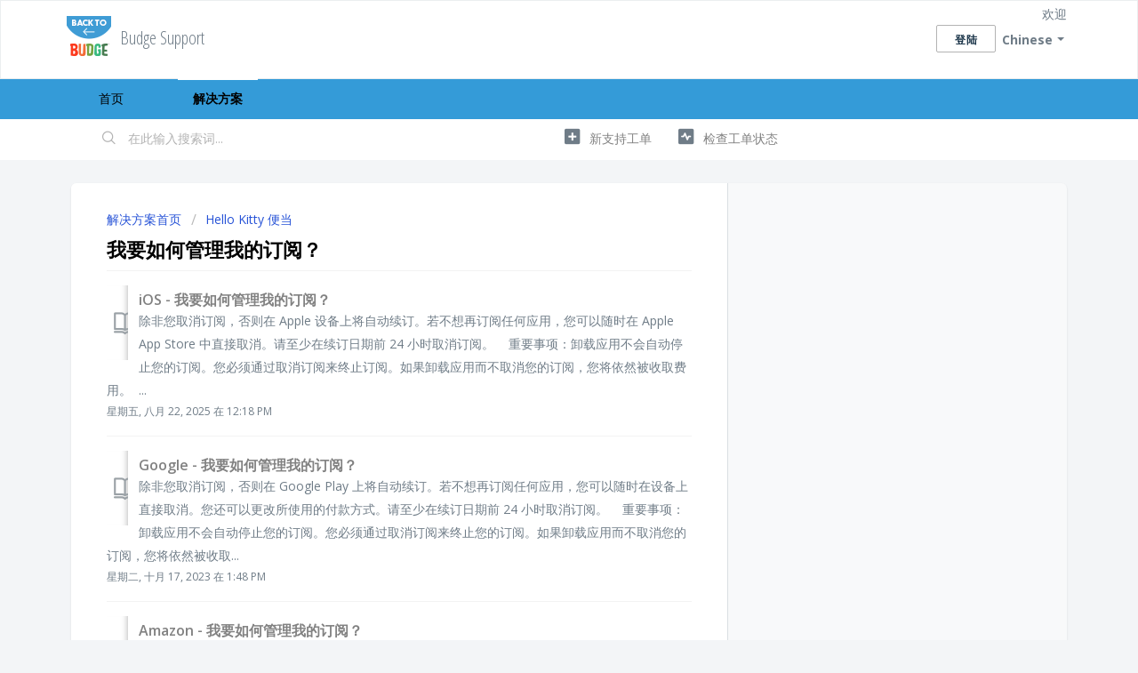

--- FILE ---
content_type: text/html; charset=utf-8
request_url: https://budgestudios.freshdesk.com/zh-CN/support/solutions/folders/12000020642
body_size: 6570
content:
<!DOCTYPE html>
       
        <!--[if lt IE 7]><html class="no-js ie6 dew-dsm-theme " lang="zh-CN" dir="ltr" data-date-format="us"><![endif]-->       
        <!--[if IE 7]><html class="no-js ie7 dew-dsm-theme " lang="zh-CN" dir="ltr" data-date-format="us"><![endif]-->       
        <!--[if IE 8]><html class="no-js ie8 dew-dsm-theme " lang="zh-CN" dir="ltr" data-date-format="us"><![endif]-->       
        <!--[if IE 9]><html class="no-js ie9 dew-dsm-theme " lang="zh-CN" dir="ltr" data-date-format="us"><![endif]-->       
        <!--[if IE 10]><html class="no-js ie10 dew-dsm-theme " lang="zh-CN" dir="ltr" data-date-format="us"><![endif]-->       
        <!--[if (gt IE 10)|!(IE)]><!--><html class="no-js  dew-dsm-theme " lang="zh-CN" dir="ltr" data-date-format="us"><!--<![endif]-->
	<head>
		
		<!-- Title for the page -->
<title> 我要如何管理我的订阅？ : Budge Support </title>

<!-- Meta information -->

      <meta charset="utf-8" />
      <meta http-equiv="X-UA-Compatible" content="IE=edge,chrome=1" />
      <meta name="description" content= "" />
      <meta name="author" content= "" />
       <meta property="og:title" content="我要如何管理我的订阅？" />  <meta property="og:url" content="https://budgestudios.freshdesk.com/zh-CN/support/solutions/folders/12000020642" />  <meta property="og:image" content="https://s3.amazonaws.com/cdn.freshdesk.com/data/helpdesk/attachments/production/12013202460/logo/SvyOCtBiqb3G6hXggku-ua8vN5-T2inJeg.png?X-Amz-Algorithm=AWS4-HMAC-SHA256&amp;amp;X-Amz-Credential=AKIAS6FNSMY2XLZULJPI%2F20251201%2Fus-east-1%2Fs3%2Faws4_request&amp;amp;X-Amz-Date=20251201T094039Z&amp;amp;X-Amz-Expires=604800&amp;amp;X-Amz-SignedHeaders=host&amp;amp;X-Amz-Signature=568c06f3762b4a6fe54f61fa21220c736598872c184a428dbf9de922f57bbfb9" />  <meta property="og:site_name" content="Budge Support" />  <meta property="og:type" content="article" />  <meta name="twitter:title" content="我要如何管理我的订阅？" />  <meta name="twitter:url" content="https://budgestudios.freshdesk.com/zh-CN/support/solutions/folders/12000020642" />  <meta name="twitter:image" content="https://s3.amazonaws.com/cdn.freshdesk.com/data/helpdesk/attachments/production/12013202460/logo/SvyOCtBiqb3G6hXggku-ua8vN5-T2inJeg.png?X-Amz-Algorithm=AWS4-HMAC-SHA256&amp;amp;X-Amz-Credential=AKIAS6FNSMY2XLZULJPI%2F20251201%2Fus-east-1%2Fs3%2Faws4_request&amp;amp;X-Amz-Date=20251201T094039Z&amp;amp;X-Amz-Expires=604800&amp;amp;X-Amz-SignedHeaders=host&amp;amp;X-Amz-Signature=568c06f3762b4a6fe54f61fa21220c736598872c184a428dbf9de922f57bbfb9" />  <meta name="twitter:card" content="summary" />  <link rel="canonical" href="https://budgestudios.freshdesk.com/zh-CN/support/solutions/folders/12000020642" />  <link rel='alternate' hreflang="de" href="https://budgestudios.freshdesk.com/de/support/solutions/folders/12000020642"/>  <link rel='alternate' hreflang="en" href="https://budgestudios.freshdesk.com/en/support/solutions/folders/12000020642"/>  <link rel='alternate' hreflang="es-LA" href="https://budgestudios.freshdesk.com/es-LA/support/solutions/folders/12000020642"/>  <link rel='alternate' hreflang="fr" href="https://budgestudios.freshdesk.com/fr/support/solutions/folders/12000020642"/>  <link rel='alternate' hreflang="it" href="https://budgestudios.freshdesk.com/it/support/solutions/folders/12000020642"/>  <link rel='alternate' hreflang="ja-JP" href="https://budgestudios.freshdesk.com/ja-JP/support/solutions/folders/12000020642"/>  <link rel='alternate' hreflang="ko" href="https://budgestudios.freshdesk.com/ko/support/solutions/folders/12000020642"/>  <link rel='alternate' hreflang="pt-BR" href="https://budgestudios.freshdesk.com/pt-BR/support/solutions/folders/12000020642"/>  <link rel='alternate' hreflang="ru-RU" href="https://budgestudios.freshdesk.com/ru-RU/support/solutions/folders/12000020642"/>  <link rel='alternate' hreflang="sv-SE" href="https://budgestudios.freshdesk.com/sv-SE/support/solutions/folders/12000020642"/>  <link rel='alternate' hreflang="tr" href="https://budgestudios.freshdesk.com/tr/support/solutions/folders/12000020642"/>  <link rel='alternate' hreflang="zh-CN" href="https://budgestudios.freshdesk.com/zh-CN/support/solutions/folders/12000020642"/>  <link rel='alternate' hreflang="zh-TW" href="https://budgestudios.freshdesk.com/zh-TW/support/solutions/folders/12000020642"/> 

<!-- Responsive setting -->
<link rel="apple-touch-icon" href="https://s3.amazonaws.com/cdn.freshdesk.com/data/helpdesk/attachments/production/5049301352/fav_icon/36w89lAttDqD2dUEv9gyYzKoOCZu8c1EDQ.png" />
        <link rel="apple-touch-icon" sizes="72x72" href="https://s3.amazonaws.com/cdn.freshdesk.com/data/helpdesk/attachments/production/5049301352/fav_icon/36w89lAttDqD2dUEv9gyYzKoOCZu8c1EDQ.png" />
        <link rel="apple-touch-icon" sizes="114x114" href="https://s3.amazonaws.com/cdn.freshdesk.com/data/helpdesk/attachments/production/5049301352/fav_icon/36w89lAttDqD2dUEv9gyYzKoOCZu8c1EDQ.png" />
        <link rel="apple-touch-icon" sizes="144x144" href="https://s3.amazonaws.com/cdn.freshdesk.com/data/helpdesk/attachments/production/5049301352/fav_icon/36w89lAttDqD2dUEv9gyYzKoOCZu8c1EDQ.png" />
        <meta name="viewport" content="width=device-width, initial-scale=1.0, maximum-scale=5.0, user-scalable=yes" /> 
		
		<!-- Adding meta tag for CSRF token -->
		<meta name="csrf-param" content="authenticity_token" />
<meta name="csrf-token" content="6/yXT89cj5b+hXcpPi8TTuaWsFbp+QZjB93QK+eYeSBES6VU9zGLAxWiIJEfEZKguaL9hX0Au+YZGa6otm7Okw==" />
		<!-- End meta tag for CSRF token -->
		
		<!-- Fav icon for portal -->
		<link rel='shortcut icon' href='https://s3.amazonaws.com/cdn.freshdesk.com/data/helpdesk/attachments/production/5049301352/fav_icon/36w89lAttDqD2dUEv9gyYzKoOCZu8c1EDQ.png' />

		<!-- Base stylesheet -->
 
		<link rel="stylesheet" media="print" href="https://assets7.freshdesk.com/assets/cdn/portal_print-6e04b27f27ab27faab81f917d275d593fa892ce13150854024baaf983b3f4326.css" />
	  		<link rel="stylesheet" media="screen" href="https://assets6.freshdesk.com/assets/cdn/falcon_portal_utils-023daa241cc460bc98824d67c180de2f87b9f806b5fc9c6d07522ec69790c1b7.css" />	

		
		<!-- Theme stylesheet -->

		<link href="/support/theme.css?v=4&amp;d=1663218917" media="screen" rel="stylesheet" type="text/css">

		<!-- Google font url if present -->
		<link href='https://fonts.googleapis.com/css?family=Open+Sans:regular,italic,600,700,700italic|Open+Sans+Condensed:300,300italic,700' rel='stylesheet' type='text/css' nonce='3LF2f14lCP7QPCRQP0Pteg=='>

		<!-- Including default portal based script framework at the top -->
		<script src="https://assets3.freshdesk.com/assets/cdn/portal_head_v2-797ad21726553bbb0591a4f4e49a751bafdab2dbc5ba38ebc24c53bde52837bc.js"></script>
		<!-- Including syntexhighlighter for portal -->
		<script src="https://assets7.freshdesk.com/assets/cdn/prism-841b9ba9ca7f9e1bc3cdfdd4583524f65913717a3ab77714a45dd2921531a402.js"></script>

		

		<!-- Access portal settings information via javascript -->
		 <script type="text/javascript">     var portal = {"language":"en","name":"Budge Support","contact_info":"","current_page_name":"article_list","current_tab":"solutions","vault_service":{"url":"https://vault-service.freshworks.com/data","max_try":2,"product_name":"fd"},"current_account_id":183306,"preferences":{"bg_color":"#f3f5f7","header_color":"#ffffff","help_center_color":"#f3f5f7","footer_color":"#828282","tab_color":"#349bd8","tab_hover_color":"#ffffff","btn_background":"#f3f5f7","btn_primary_background":"#ffffff","baseFont":"Open Sans","textColor":"#349bd8","headingsFont":"Open Sans Condensed","headingsColor":"#000000","linkColor":"#828282","linkColorHover":"#349bd8","inputFocusRingColor":"#828282","nonResponsive":"false"},"image_placeholders":{"spacer":"https://assets4.freshdesk.com/assets/misc/spacer.gif","profile_thumb":"https://assets1.freshdesk.com/assets/misc/profile_blank_thumb-4a7b26415585aebbd79863bd5497100b1ea52bab8df8db7a1aecae4da879fd96.jpg","profile_medium":"https://assets5.freshdesk.com/assets/misc/profile_blank_medium-1dfbfbae68bb67de0258044a99f62e94144f1cc34efeea73e3fb85fe51bc1a2c.jpg"},"falcon_portal_theme":false};     var attachment_size = 20;     var blocked_extensions = "";     var allowed_extensions = "";     var store = { 
        ticket: {},
        portalLaunchParty: {} };    store.portalLaunchParty.ticketFragmentsEnabled = false;    store.pod = "us-east-1";    store.region = "US"; </script> 


			
	</head>
	<body>
            	
		
		
		
	<header class="banner">
		<div class="banner-wrapper page">
			<div class="banner-title">
				<a href="/zh-CN/support/home"class='portal-logo'><span class="portal-img"><i></i>
                    <img src='https://s3.amazonaws.com/cdn.freshdesk.com/data/helpdesk/attachments/production/12013202460/logo/SvyOCtBiqb3G6hXggku-ua8vN5-T2inJeg.png' alt="徽标"
                        onerror="default_image_error(this)" data-type="logo" />
                 </span></a>
				<h1 class="ellipsis heading">Budge Support</h1>
			</div>
			<nav class="banner-nav">
				<div class="banner-language-selector pull-right" data-tabs="tabs"
                data-toggle='tooltip' data-placement="bottom" title=""><ul class="language-options" role="tablist"><li class="dropdown"><h5 class="dropdown-toggle" data-toggle="dropdown"><span>Chinese</span><span class="caret"></span></h5><ul class="dropdown-menu " role="menu" aria-labelledby="dropdownMenu"><li><a class="" tabindex="-1" href="/en/support/solutions/folders/12000020642">English</a></li><li><a class="active" tabindex="-1" href="/zh-CN/support/solutions/folders/12000020642"><span class='icon-dd-tick-dark'></span>Chinese </a></li><li><a class="" tabindex="-1" href="/zh-TW/support/solutions/folders/12000020642">Chinese (Traditional)</a></li><li><a class=" unavailable-language" tabindex="-1" href="/nl/support/solutions/folders/12000020642">Dutch</a></li><li><a class="" tabindex="-1" href="/fr/support/solutions/folders/12000020642">French</a></li><li><a class="" tabindex="-1" href="/de/support/solutions/folders/12000020642">German</a></li><li><a class=" unavailable-language" tabindex="-1" href="/id/support/solutions/folders/12000020642">Indonesian</a></li><li><a class="" tabindex="-1" href="/it/support/solutions/folders/12000020642">Italian</a></li><li><a class="" tabindex="-1" href="/ja-JP/support/solutions/folders/12000020642">Japanese</a></li><li><a class="" tabindex="-1" href="/ko/support/solutions/folders/12000020642">Korean</a></li><li><a class=" unavailable-language" tabindex="-1" href="/ms/support/solutions/folders/12000020642">Malay</a></li><li><a class="" tabindex="-1" href="/pt-BR/support/solutions/folders/12000020642">Portuguese (BR)</a></li><li><a class="" tabindex="-1" href="/ru-RU/support/solutions/folders/12000020642">Russian</a></li><li><a class=" unavailable-language" tabindex="-1" href="/es/support/solutions/folders/12000020642">Spanish</a></li><li><a class="" tabindex="-1" href="/es-LA/support/solutions/folders/12000020642">Spanish (Latin America)</a></li><li><a class="" tabindex="-1" href="/sv-SE/support/solutions/folders/12000020642">Swedish</a></li><li><a class="" tabindex="-1" href="/tr/support/solutions/folders/12000020642">Turkish</a></li><li><a class=" unavailable-language" tabindex="-1" href="/vi/support/solutions/folders/12000020642">Vietnamese</a></li></ul></li></ul></div> <div class="welcome">欢迎 <b></b> </div>  <b><a href="/zh-CN/support/login"><b>登陆</b></a></b>
			</nav>
		</div>
	</header>
	<nav class="page-tabs">
		<div class="page no-padding no-header-tabs">
			
				<a data-toggle-dom="#header-tabs" href="#" data-animated="true" class="mobile-icon-nav-menu show-in-mobile"></a>
				<div class="nav-link" id="header-tabs">
					
						
							<a href="/zh-CN/support/home" class="">首页</a>
						
					
						
							<a href="/zh-CN/support/solutions" class="active">解决方案</a>
						
					
				</div>
			
		</div>
	</nav>

<!-- Search and page links for the page -->

	<section class="help-center-sc rounded-6">
		<div class="page no-padding">
		<div class="hc-search">
			<div class="hc-search-c">
				<form class="hc-search-form print--remove" autocomplete="off" action="/zh-CN/support/search/solutions" id="hc-search-form" data-csrf-ignore="true">
	<div class="hc-search-input">
	<label for="support-search-input" class="hide">在此输入搜索词...</label>
		<input placeholder="在此输入搜索词..." type="text"
			name="term" class="special" value=""
            rel="page-search" data-max-matches="10" id="support-search-input">
	</div>
	<div class="hc-search-button">
		<button class="btn btn-primary" aria-label="搜索" type="submit" autocomplete="off">
			<i class="mobile-icon-search hide-tablet"></i>
			<span class="hide-in-mobile">
				搜索
			</span>
		</button>
	</div>
</form>
			</div>
		</div>
		<div class="hc-nav ">
			 <nav>   <div>
              <a href="/zh-CN/support/tickets/new" class="mobile-icon-nav-newticket new-ticket ellipsis" title="新支持工单">
                <span> 新支持工单 </span>
              </a>
            </div>   <div>
              <a href="/zh-CN/support/tickets" class="mobile-icon-nav-status check-status ellipsis" title="检查工单状态">
                <span>检查工单状态</span>
              </a>
            </div>  </nav>
		</div>
		</div>
	</section>



<div class="page">
	
	
	<!-- Search and page links for the page -->
	

	<!-- Notification Messages -->
	 <div class="alert alert-with-close notice hide" id="noticeajax"></div> 

	
	<div class="c-wrapper">		
		<section class="main content rounded-6 min-height-on-desktop fc-folder-show" id="folder-show-12000020642">
	<div class="breadcrumb">
		<a href="/zh-CN/support/solutions"> 解决方案首页 </a>
		<a href="/zh-CN/support/solutions/12000001340">Hello Kitty 便当</a>
	</div>
	<h2 class="heading">我要如何管理我的订阅？</h2>
	<p class="info-text"></p>
	
				
			<section class="article-list c-list">
				
					<div class="c-row c-article-row">
					    <i class="icon-article-table-row"></i>
						<div class="ellipsis article-title"> 
							<a href="/zh-CN/support/solutions/articles/12000096337-ios-%E6%88%91%E8%A6%81%E5%A6%82%E4%BD%95%E7%AE%A1%E7%90%86%E6%88%91%E7%9A%84%E8%AE%A2%E9%98%85-" class="c-link">iOS - 我要如何管理我的订阅？</a>
						</div>
						
						  <div class="description-text">
							 除非您取消订阅，否则在 Apple 设备上将自动续订。若不想再订阅任何应用，您可以随时在 Apple App Store 中直接取消。请至少在续订日期前 24 小时取消订阅。      重要事项：卸载应用不会自动停止您的订阅。您必须通过取消订阅来终止订阅。如果卸载应用而不取消您的订阅，您将依然被收取费用。   ...
						  </div>
						
						<div class="help-text">星期五, 八月 22, 2025 在 12:18 PM</div>
					</div>
				
					<div class="c-row c-article-row">
					    <i class="icon-article-table-row"></i>
						<div class="ellipsis article-title"> 
							<a href="/zh-CN/support/solutions/articles/12000096338-google-%E6%88%91%E8%A6%81%E5%A6%82%E4%BD%95%E7%AE%A1%E7%90%86%E6%88%91%E7%9A%84%E8%AE%A2%E9%98%85-" class="c-link">Google - 我要如何管理我的订阅？</a>
						</div>
						
						  <div class="description-text">
							 除非您取消订阅，否则在 Google Play 上将自动续订。若不想再订阅任何应用，您可以随时在设备上直接取消。您还可以更改所使用的付款方式。请至少在续订日期前 24 小时取消订阅。      重要事项：卸载应用不会自动停止您的订阅。您必须通过取消订阅来终止您的订阅。如果卸载应用而不取消您的订阅，您将依然被收取...
						  </div>
						
						<div class="help-text">星期二, 十月 17, 2023 在  1:48 PM</div>
					</div>
				
					<div class="c-row c-article-row">
					    <i class="icon-article-table-row"></i>
						<div class="ellipsis article-title"> 
							<a href="/zh-CN/support/solutions/articles/12000096339-amazon-%E6%88%91%E8%A6%81%E5%A6%82%E4%BD%95%E7%AE%A1%E7%90%86%E6%88%91%E7%9A%84%E8%AE%A2%E9%98%85-" class="c-link">Amazon - 我要如何管理我的订阅？</a>
						</div>
						
						  <div class="description-text">
							 除非您取消订阅，否则在 Amazon 上将自动续订。若不想再订阅，您可以随时在 Amazon App Store 中直接取消。您还可以更改所使用的付款方式。请至少在续订日期前 24 小时取消订阅。       重要事项：卸载应用不会自动停止您的订阅。您必须通过取消订阅来终止您的订阅。如果卸载应用而不取消您的订阅...
						  </div>
						
						<div class="help-text">星期二, 十月 17, 2023 在  2:01 PM</div>
					</div>
				
			</section>
			
		
	
</section>
	</div>
	

	

</div>

	<footer class="footer rounded-6">
		<nav class="footer-links page no-padding">
			
					
						<a href="/zh-CN/support/home" class="">首页</a>
					
						<a href="/zh-CN/support/solutions" class="active">解决方案</a>
					
			
			
			
		</nav>
	</footer>
	




			<script src="https://assets4.freshdesk.com/assets/cdn/portal_bottom-0658ded0893e740c3d851d1d40ca2381c9d4c1629e7948b606ce251ab58695ed.js"></script>

		<script src="https://assets10.freshdesk.com/assets/cdn/redactor-671e2e58ba215fbd325c349a00cf46e7b603d2bc78554c966b21c84cf8df0417.js"></script> 
		<script src="https://assets9.freshdesk.com/assets/cdn/lang/zh-cn-1ed4caea8ae7980822a63eaea3d548637145b2830d885f1c2747568bbe5f9376.js"></script>
		<!-- for i18n-js translations -->
  		<script src="https://assets6.freshdesk.com/assets/cdn/i18n/portal/zh-CN-16614ef755471e8f4617a4678ec66f367838343891a09ec8366e54f3ea229a5a.js"></script>
		<!-- Including default portal based script at the bottom -->
		<script nonce="3LF2f14lCP7QPCRQP0Pteg==">
//<![CDATA[
	
	jQuery(document).ready(function() {
					
		// Setting the locale for moment js
		moment.lang('zh-cn');

		var validation_meassages = {"required":"此字段必填。","remote":"请修复此字段。","email":"请输入一个有效的邮箱地址。","url":"请输入一个有效的URL。","date":"请输入一个有效的日期。","dateISO":"请输入一个有效的日期(ISO)。","number":"请输入一个有效的号码。","digits":"请只输入数字。","creditcard":"请输入有效的信用卡号。","equalTo":"请重新输入相同的值。","two_decimal_place_warning":"Value cannot have more than 2 decimal digits","integration_no_match":"无匹配的数据...","select_atleast_one":"至少选择一个选项。"}	

		jQuery.extend(jQuery.validator.messages, validation_meassages );


		jQuery(".call_duration").each(function () {
			var format,time;
			if (jQuery(this).data("time") === undefined) { return; }
			if(jQuery(this).hasClass('freshcaller')){ return; }
			time = jQuery(this).data("time");
			if (time>=3600) {
			 format = "hh:mm:ss";
			} else {
				format = "mm:ss";
			}
			jQuery(this).html(time.toTime(format));
		});
	});

	// Shortcuts variables
	var Shortcuts = {"global":{"help":"?","save":"mod+return","cancel":"esc","search":"/","status_dialog":"mod+alt+return","save_cuctomization":"mod+shift+s"},"app_nav":{"dashboard":"g d","tickets":"g t","social":"g e","solutions":"g s","forums":"g f","customers":"g c","reports":"g r","admin":"g a","ticket_new":"g n","compose_email":"g m"},"pagination":{"previous":"alt+left","next":"alt+right","alt_previous":"j","alt_next":"k"},"ticket_list":{"ticket_show":"return","select":"x","select_all":"shift+x","search_view":"v","show_description":"space","unwatch":"w","delete":"#","pickup":"@","spam":"!","close":"~","silent_close":"alt+shift+`","undo":"z","reply":"r","forward":"f","add_note":"n","scenario":"s"},"ticket_detail":{"toggle_watcher":"w","reply":"r","forward":"f","add_note":"n","close":"~","silent_close":"alt+shift+`","add_time":"m","spam":"!","delete":"#","show_activities_toggle":"}","properties":"p","expand":"]","undo":"z","select_watcher":"shift+w","go_to_next":["j","down"],"go_to_previous":["k","up"],"scenario":"s","pickup":"@","collaboration":"d"},"social_stream":{"search":"s","go_to_next":["j","down"],"go_to_previous":["k","up"],"open_stream":["space","return"],"close":"esc","reply":"r","retweet":"shift+r"},"portal_customizations":{"preview":"mod+shift+p"},"discussions":{"toggle_following":"w","add_follower":"shift+w","reply_topic":"r"}};
	
	// Date formats
	var DATE_FORMATS = {"non_us":{"moment_date_with_week":"ddd, D MMM, YYYY","datepicker":"d M, yy","datepicker_escaped":"d M yy","datepicker_full_date":"D, d M, yy","mediumDate":"d MMM, yyyy"},"us":{"moment_date_with_week":"ddd, MMM D, YYYY","datepicker":"M d, yy","datepicker_escaped":"M d yy","datepicker_full_date":"D, M d, yy","mediumDate":"MMM d, yyyy"}};

	var lang = { 
		loadingText: "请稍候...",
		viewAllTickets: "View all tickets"
	};


//]]>
</script> 

		

		
		<script type="text/javascript">
     		I18n.defaultLocale = "en";
     		I18n.locale = "zh-CN";
		</script>
			
    	


		<!-- Include dynamic input field script for signup and profile pages (Mint theme) -->

	</body>
</html>
